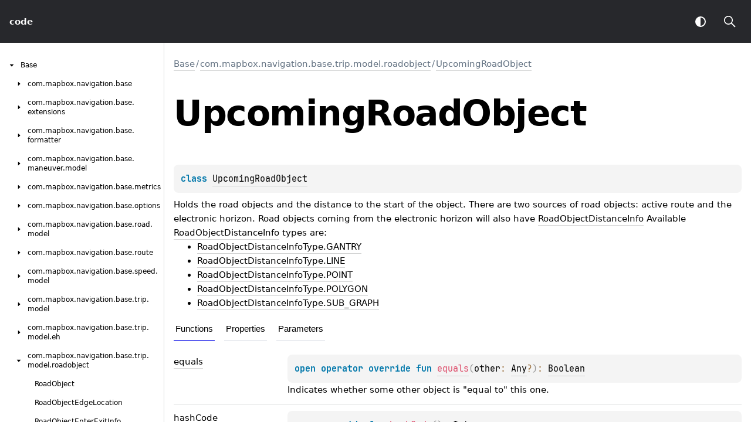

--- FILE ---
content_type: text/html
request_url: https://docs.mapbox.com/android/navigation/v2/api/2.9.7/libnavigation-base/com.mapbox.navigation.base.trip.model.roadobject/-upcoming-road-object/
body_size: 2323
content:
<!doctype html>
<html>
<head>
    <meta name="viewport" content="width=device-width, initial-scale=1" charset="UTF-8">
    <title>UpcomingRoadObject</title>
<link href="../../../images/logo-icon.svg" rel="icon" type="image/svg">
    <script>var pathToRoot = "../../../";</script>    <script>const storage = localStorage.getItem("dokka-dark-mode")
const savedDarkMode = storage ? JSON.parse(storage) : false
if(savedDarkMode === true){
    document.getElementsByTagName("html")[0].classList.add("theme-dark")
}</script>
<script type="text/javascript" src="../../../scripts/sourceset_dependencies.js" async></script>
<link href="../../../styles/style.css" rel="Stylesheet">
<link href="../../../styles/jetbrains-mono.css" rel="Stylesheet">
<link href="../../../styles/main.css" rel="Stylesheet">
<link href="../../../styles/prism.css" rel="Stylesheet">
<link href="../../../styles/logo-styles.css" rel="Stylesheet">
<script type="text/javascript" src="../../../scripts/clipboard.js" async></script>
<script type="text/javascript" src="../../../scripts/navigation-loader.js" async></script>
<script type="text/javascript" src="../../../scripts/platform-content-handler.js" async></script>
<script type="text/javascript" src="../../../scripts/main.js" defer></script>
<script type="text/javascript" src="../../../scripts/prism.js" async></script></head>
<body>
<div class="navigation-wrapper" id="navigation-wrapper">
    <div id="leftToggler"><span class="icon-toggler"></span></div>
    <div class="library-name">
<a href="../../../index.html">
<span>code</span>            </a>    </div>
    <div>
    </div>
    <div class="pull-right d-flex">
        <button id="theme-toggle-button"><span id="theme-toggle"></span></button>
        <div id="searchBar"></div>
    </div>
</div>
<div id="container">
    <div id="leftColumn">
        <div id="sideMenu"></div>
    </div>
    <div id="main">
<div class="main-content" id="content" pageids="Base::com.mapbox.navigation.base.trip.model.roadobject/UpcomingRoadObject///PointingToDeclaration//-1298933202">
  <div class="breadcrumbs"><a href="../../index.html">Base</a><span class="delimiter">/</span><a href="../index.html">com.mapbox.navigation.base.trip.model.roadobject</a><span class="delimiter">/</span><a href="index.html">UpcomingRoadObject</a></div>
  <div class="cover ">
    <h1 class="cover"><span>Upcoming</span><wbr><span>Road</span><wbr><span><span>Object</span></span></h1>
    <div class="platform-hinted " data-platform-hinted="data-platform-hinted"><div class="content sourceset-depenent-content" data-active="" data-togglable=":libnavigation-base:dokkaHtmlPartial/release"><div class="symbol monospace"><span class="token keyword">class </span><a href="index.html">UpcomingRoadObject</a><span class="top-right-position"><span class="copy-icon"></span><div class="copy-popup-wrapper popup-to-left"><span class="copy-popup-icon"></span><span>Content copied to clipboard</span></div></span></div><p class="paragraph">Holds the road objects and the distance to the start of the object. There are two sources of road objects: active route and the electronic horizon. Road objects coming from the electronic horizon will also have <a href="../../com.mapbox.navigation.base.trip.model.roadobject.distanceinfo/-road-object-distance-info/index.html">RoadObjectDistanceInfo</a> Available <a href="../../com.mapbox.navigation.base.trip.model.roadobject.distanceinfo/-road-object-distance-info/index.html">RoadObjectDistanceInfo</a> types are:</p><ul><li><p class="paragraph"><a href="../../com.mapbox.navigation.base.trip.model.roadobject.distanceinfo/-road-object-distance-info-type/-g-a-n-t-r-y.html">RoadObjectDistanceInfoType.GANTRY</a></p></li><li><p class="paragraph"><a href="../../com.mapbox.navigation.base.trip.model.roadobject.distanceinfo/-road-object-distance-info-type/-l-i-n-e.html">RoadObjectDistanceInfoType.LINE</a></p></li><li><p class="paragraph"><a href="../../com.mapbox.navigation.base.trip.model.roadobject.distanceinfo/-road-object-distance-info-type/-p-o-i-n-t.html">RoadObjectDistanceInfoType.POINT</a></p></li><li><p class="paragraph"><a href="../../com.mapbox.navigation.base.trip.model.roadobject.distanceinfo/-road-object-distance-info-type/-p-o-l-y-g-o-n.html">RoadObjectDistanceInfoType.POLYGON</a></p></li><li><p class="paragraph"><a href="../../com.mapbox.navigation.base.trip.model.roadobject.distanceinfo/-road-object-distance-info-type/-s-u-b_-g-r-a-p-h.html">RoadObjectDistanceInfoType.SUB_GRAPH</a></p></li></ul></div></div>
  </div>
  <div class="tabbedcontent">
    <div class="tabs-section" tabs-section="tabs-section"><button class="section-tab" data-active="" data-togglable="Functions">Functions</button><button class="section-tab" data-togglable="Properties">Properties</button><button class="section-tab" data-togglable="Parameters">Parameters</button></div>
    <div class="tabs-section-body">
      <h2 class="">Parameters</h2>
      <div data-togglable="Parameters">
        <div class="platform-hinted WithExtraAttributes" data-platform-hinted="data-platform-hinted" data-togglable="Parameters"><div class="content sourceset-depenent-content" data-active="" data-togglable=":libnavigation-base:dokkaHtmlPartial/release"><div data-togglable="Parameters"><div class="table" data-togglable="Parameters"><div class="table-row" data-filterable-current=":libnavigation-base:dokkaHtmlPartial/release" data-filterable-set=":libnavigation-base:dokkaHtmlPartial/release"><div class="main-subrow keyValue WithExtraAttributes"><div class=""><span class="inline-flex"><div><span>road</span><wbr><span><span>Object</span></span></div></span></div><div><div class="title"><div data-togglable="Parameters"><p class="paragraph">road object</p></div></div></div></div></div><div class="table-row" data-filterable-current=":libnavigation-base:dokkaHtmlPartial/release" data-filterable-set=":libnavigation-base:dokkaHtmlPartial/release"><div class="main-subrow keyValue WithExtraAttributes"><div class=""><span class="inline-flex"><div><span>distance</span><wbr><span>To</span><wbr><span><span>Start</span></span></div></span></div><div><div class="title"><div data-togglable="Parameters"><p class="paragraph">remaining distance to the start of the object. This value will be negative after passing the start of the object and until we cross the finish point of the <a href="../-road-object/index.html">RoadObject</a>s geometry for objects that are on the actively navigated route, but it will be zero for <a href="../../com.mapbox.navigation.base.trip.model.eh/-e-horizon/index.html">EHorizon</a> objects. It will be null if couldn't be determined.</p></div></div></div></div></div><div class="table-row" data-filterable-current=":libnavigation-base:dokkaHtmlPartial/release" data-filterable-set=":libnavigation-base:dokkaHtmlPartial/release"><div class="main-subrow keyValue WithExtraAttributes"><div class=""><span class="inline-flex"><div><span>distance</span><wbr><span><span>Info</span></span></div></span></div><div><div class="title"><div data-togglable="Parameters"><p class="paragraph">provides extra distance details for the road objects. It will be non-null for objects coming from the electronic horizon and null for objects that are on the current route that we are actively navigating on.</p></div></div></div></div></div></div></div></div></div>
      </div>
      <h2 class="">Functions</h2>
      <div class="table" data-togglable="Functions"><a data-name="-2097265791%2FFunctions%2F-1298933202" anchor-label="equals" id="-2097265791%2FFunctions%2F-1298933202" data-filterable-set=":libnavigation-base:dokkaHtmlPartial/release"></a>
        <div class="table-row" data-filterable-current=":libnavigation-base:dokkaHtmlPartial/release" data-filterable-set=":libnavigation-base:dokkaHtmlPartial/release">
          <div class="main-subrow keyValue ">
            <div class=""><span class="inline-flex">
                <div><a href="equals.html"><span><span>equals</span></span></a></div>
<span class="anchor-wrapper"><span class="anchor-icon" pointing-to="-2097265791%2FFunctions%2F-1298933202"></span>
                  <div class="copy-popup-wrapper "><span class="copy-popup-icon"></span><span>Link copied to clipboard</span></div>
                </span></span></div>
            <div>
              <div class="title">
                <div class="platform-hinted " data-platform-hinted="data-platform-hinted"><div class="content sourceset-depenent-content" data-active="" data-togglable=":libnavigation-base:dokkaHtmlPartial/release"><div class="symbol monospace"><span class="token keyword">open </span><span class="token keyword">operator override </span><span class="token keyword">fun </span><a href="equals.html"><span class="token function">equals</span></a><span class="token punctuation">(</span><span class="parameters "><span class="parameter ">other<span class="token operator">: </span><a href="https://kotlinlang.org/api/latest/jvm/stdlib/kotlin/-any/index.html">Any</a><span class="token operator">?</span></span></span><span class="token punctuation">)</span><span class="token operator">: </span><a href="https://kotlinlang.org/api/latest/jvm/stdlib/kotlin/-boolean/index.html">Boolean</a><span class="top-right-position"><span class="copy-icon"></span><div class="copy-popup-wrapper popup-to-left"><span class="copy-popup-icon"></span><span>Content copied to clipboard</span></div></span></div><div class="brief "><p class="paragraph">Indicates whether some other object is "equal to" this one.</p></div></div></div>
              </div>
            </div>
          </div>
        </div>
<a data-name="2077278277%2FFunctions%2F-1298933202" anchor-label="hashCode" id="2077278277%2FFunctions%2F-1298933202" data-filterable-set=":libnavigation-base:dokkaHtmlPartial/release"></a>
        <div class="table-row" data-filterable-current=":libnavigation-base:dokkaHtmlPartial/release" data-filterable-set=":libnavigation-base:dokkaHtmlPartial/release">
          <div class="main-subrow keyValue ">
            <div class=""><span class="inline-flex">
                <div><a href="hash-code.html"><span>hash</span><wbr><span><span>Code</span></span></a></div>
<span class="anchor-wrapper"><span class="anchor-icon" pointing-to="2077278277%2FFunctions%2F-1298933202"></span>
                  <div class="copy-popup-wrapper "><span class="copy-popup-icon"></span><span>Link copied to clipboard</span></div>
                </span></span></div>
            <div>
              <div class="title">
                <div class="platform-hinted " data-platform-hinted="data-platform-hinted"><div class="content sourceset-depenent-content" data-active="" data-togglable=":libnavigation-base:dokkaHtmlPartial/release"><div class="symbol monospace"><span class="token keyword">open </span><span class="token keyword">override </span><span class="token keyword">fun </span><a href="hash-code.html"><span class="token function">hashCode</span></a><span class="token punctuation">(</span><span class="token punctuation">)</span><span class="token operator">: </span><a href="https://kotlinlang.org/api/latest/jvm/stdlib/kotlin/-int/index.html">Int</a><span class="top-right-position"><span class="copy-icon"></span><div class="copy-popup-wrapper popup-to-left"><span class="copy-popup-icon"></span><span>Content copied to clipboard</span></div></span></div><div class="brief "><p class="paragraph">Returns a hash code value for the object.</p></div></div></div>
              </div>
            </div>
          </div>
        </div>
<a data-name="1899112212%2FFunctions%2F-1298933202" anchor-label="toString" id="1899112212%2FFunctions%2F-1298933202" data-filterable-set=":libnavigation-base:dokkaHtmlPartial/release"></a>
        <div class="table-row" data-filterable-current=":libnavigation-base:dokkaHtmlPartial/release" data-filterable-set=":libnavigation-base:dokkaHtmlPartial/release">
          <div class="main-subrow keyValue ">
            <div class=""><span class="inline-flex">
                <div><a href="to-string.html"><span>to</span><wbr><span><span>String</span></span></a></div>
<span class="anchor-wrapper"><span class="anchor-icon" pointing-to="1899112212%2FFunctions%2F-1298933202"></span>
                  <div class="copy-popup-wrapper "><span class="copy-popup-icon"></span><span>Link copied to clipboard</span></div>
                </span></span></div>
            <div>
              <div class="title">
                <div class="platform-hinted " data-platform-hinted="data-platform-hinted"><div class="content sourceset-depenent-content" data-active="" data-togglable=":libnavigation-base:dokkaHtmlPartial/release"><div class="symbol monospace"><span class="token keyword">open </span><span class="token keyword">override </span><span class="token keyword">fun </span><a href="to-string.html"><span class="token function">toString</span></a><span class="token punctuation">(</span><span class="token punctuation">)</span><span class="token operator">: </span><a href="https://kotlinlang.org/api/latest/jvm/stdlib/kotlin/-string/index.html">String</a><span class="top-right-position"><span class="copy-icon"></span><div class="copy-popup-wrapper popup-to-left"><span class="copy-popup-icon"></span><span>Content copied to clipboard</span></div></span></div><div class="brief "><p class="paragraph">Returns a string representation of the object.</p></div></div></div>
              </div>
            </div>
          </div>
        </div>
      </div>
      <h2 class="">Properties</h2>
      <div class="table" data-togglable="Properties"><a data-name="-1584992867%2FProperties%2F-1298933202" anchor-label="distanceInfo" id="-1584992867%2FProperties%2F-1298933202" data-filterable-set=":libnavigation-base:dokkaHtmlPartial/release"></a>
        <div class="table-row" data-filterable-current=":libnavigation-base:dokkaHtmlPartial/release" data-filterable-set=":libnavigation-base:dokkaHtmlPartial/release">
          <div class="main-subrow keyValue ">
            <div class=""><span class="inline-flex">
                <div><a href="distance-info.html">distanceInfo</a></div>
<span class="anchor-wrapper"><span class="anchor-icon" pointing-to="-1584992867%2FProperties%2F-1298933202"></span>
                  <div class="copy-popup-wrapper "><span class="copy-popup-icon"></span><span>Link copied to clipboard</span></div>
                </span></span></div>
            <div>
              <div class="title">
                <div class="platform-hinted " data-platform-hinted="data-platform-hinted" data-togglable="Properties"><div class="content sourceset-depenent-content" data-active="" data-togglable=":libnavigation-base:dokkaHtmlPartial/release"><a data-name="-1584992867%2FProperties%2F-1298933202" anchor-label="distanceInfo" id="-1584992867%2FProperties%2F-1298933202" data-filterable-set=":libnavigation-base:dokkaHtmlPartial/release"></a><div class="symbol monospace"><span class="token keyword"></span><span class="token keyword">val </span><a href="distance-info.html">distanceInfo</a><span class="token operator">: </span><a href="../../com.mapbox.navigation.base.trip.model.roadobject.distanceinfo/-road-object-distance-info/index.html">RoadObjectDistanceInfo</a><span class="token operator">?</span><span class="top-right-position"><span class="copy-icon"></span><div class="copy-popup-wrapper popup-to-left"><span class="copy-popup-icon"></span><span>Content copied to clipboard</span></div></span></div></div></div>
              </div>
            </div>
          </div>
        </div>
<a data-name="-1109477016%2FProperties%2F-1298933202" anchor-label="distanceToStart" id="-1109477016%2FProperties%2F-1298933202" data-filterable-set=":libnavigation-base:dokkaHtmlPartial/release"></a>
        <div class="table-row" data-filterable-current=":libnavigation-base:dokkaHtmlPartial/release" data-filterable-set=":libnavigation-base:dokkaHtmlPartial/release">
          <div class="main-subrow keyValue ">
            <div class=""><span class="inline-flex">
                <div><a href="distance-to-start.html">distanceToStart</a></div>
<span class="anchor-wrapper"><span class="anchor-icon" pointing-to="-1109477016%2FProperties%2F-1298933202"></span>
                  <div class="copy-popup-wrapper "><span class="copy-popup-icon"></span><span>Link copied to clipboard</span></div>
                </span></span></div>
            <div>
              <div class="title">
                <div class="platform-hinted " data-platform-hinted="data-platform-hinted" data-togglable="Properties"><div class="content sourceset-depenent-content" data-active="" data-togglable=":libnavigation-base:dokkaHtmlPartial/release"><a data-name="-1109477016%2FProperties%2F-1298933202" anchor-label="distanceToStart" id="-1109477016%2FProperties%2F-1298933202" data-filterable-set=":libnavigation-base:dokkaHtmlPartial/release"></a><div class="symbol monospace"><span class="token keyword"></span><span class="token keyword">val </span><a href="distance-to-start.html">distanceToStart</a><span class="token operator">: </span><a href="https://kotlinlang.org/api/latest/jvm/stdlib/kotlin/-double/index.html">Double</a><span class="token operator">?</span><span class="top-right-position"><span class="copy-icon"></span><div class="copy-popup-wrapper popup-to-left"><span class="copy-popup-icon"></span><span>Content copied to clipboard</span></div></span></div></div></div>
              </div>
            </div>
          </div>
        </div>
<a data-name="790292897%2FProperties%2F-1298933202" anchor-label="roadObject" id="790292897%2FProperties%2F-1298933202" data-filterable-set=":libnavigation-base:dokkaHtmlPartial/release"></a>
        <div class="table-row" data-filterable-current=":libnavigation-base:dokkaHtmlPartial/release" data-filterable-set=":libnavigation-base:dokkaHtmlPartial/release">
          <div class="main-subrow keyValue ">
            <div class=""><span class="inline-flex">
                <div><a href="road-object.html">roadObject</a></div>
<span class="anchor-wrapper"><span class="anchor-icon" pointing-to="790292897%2FProperties%2F-1298933202"></span>
                  <div class="copy-popup-wrapper "><span class="copy-popup-icon"></span><span>Link copied to clipboard</span></div>
                </span></span></div>
            <div>
              <div class="title">
                <div class="platform-hinted " data-platform-hinted="data-platform-hinted" data-togglable="Properties"><div class="content sourceset-depenent-content" data-active="" data-togglable=":libnavigation-base:dokkaHtmlPartial/release"><a data-name="790292897%2FProperties%2F-1298933202" anchor-label="roadObject" id="790292897%2FProperties%2F-1298933202" data-filterable-set=":libnavigation-base:dokkaHtmlPartial/release"></a><div class="symbol monospace"><span class="token keyword"></span><span class="token keyword">val </span><a href="road-object.html">roadObject</a><span class="token operator">: </span><a href="../-road-object/index.html">RoadObject</a><span class="top-right-position"><span class="copy-icon"></span><div class="copy-popup-wrapper popup-to-left"><span class="copy-popup-icon"></span><span>Content copied to clipboard</span></div></span></div></div></div>
              </div>
            </div>
          </div>
        </div>
      </div>
    </div>
  </div>
</div>
        <div class="footer"><span class="go-to-top-icon"><a href="#content" id="go-to-top-link"></a></span><span>© 2023 Copyright</span><span class="pull-right"><span>Generated by </span><a href="https://github.com/Kotlin/dokka"><span>dokka</span><span class="padded-icon"></span></a></span>
        </div>
    </div>
</div>

</body></html>



--- FILE ---
content_type: text/css
request_url: https://docs.mapbox.com/android/navigation/v2/api/2.9.7/styles/main.css
body_size: 1522
content:
.search button{margin-top:10px;cursor:pointer;border:none;background:var(--color-dark);fill:#fff;fill:var(--dark-mode-and-search-icon-color)}.search button:focus{outline:none}.popup-wrapper{min-width:calc(100% - 322px) !important;border:1px solid rgba(255,255,255,.2) !important;background-color:#27282c !important}.popup-wrapper [class^=filterWrapper]{border-bottom:1px solid rgba(255,255,255,.2)}.popup-wrapper input{color:rgba(255,255,255,.8) !important;font-weight:normal !important}.popup-wrapper span[data-test-custom=ring-select-popup-filter-icon]{color:#fff}.popup-wrapper button[data-test=ring-input-clear]{color:#fff !important}@media screen and (max-width: 759px){.popup-wrapper{min-width:100% !important}}.template-wrapper{display:grid;height:32px;grid-template-columns:auto auto}.template-wrapper strong{color:rgba(255,255,255,.8)}.template-wrapper span{color:rgba(255,255,255,.8);line-height:32px}.template-wrapper span.template-description{color:rgba(255,255,255,.6);justify-self:end}@media screen and (max-width: 759px){.template-wrapper{display:flex;flex-direction:column;height:auto}.template-wrapper span{line-height:unset}}.template-name{justify-self:start}[class^=fade]{display:none}[class*=hover]{background-color:rgba(255,255,255,.1) !important}
/* stylelint-disable color-no-hex */

:root {
  --ring-unit: 8px;

  /* Element */
  --ring-line-color: #dfe5eb;
  --ring-dark-line-color: #475159;
  --ring-borders-color: #b8d1e5;
  --ring-dark-borders-color: #406380;
  --ring-icon-color: var(--ring-borders-color);
  --ring-icon-secondary-color: #999;
  --ring-border-disabled-color: #dbdbdb;
  --ring-icon-disabled-color: #bbb;
  --ring-border-hover-color: #80c6ff;
  --ring-dark-border-hover-color: #70b1e6;
  --ring-icon-hover-color: var(--ring-link-hover-color);
  --ring-main-color: #008eff;
  --ring-main-hover-color: #007ee5;
  --ring-icon-error-color: #db5860;
  --ring-icon-warning-color: #eda200;
  --ring-icon-success-color: #59a869;
  --ring-pale-control-color: #cfdbe5;
  --ring-popup-border-components: 0, 42, 76;
  --ring-popup-border-color: rgba(var(--ring-popup-border-components), 0.1);
  --ring-popup-shadow-color: rgba(var(--ring-popup-border-components), 0.15);
  --ring-message-shadow-color: rgba(var(--ring-popup-border-components), 0.3);
  --ring-pinned-shadow-color: #737577;

  /* Text */
  --ring-search-color: #669ecc;
  --ring-hint-color: #406380;
  --ring-link-color: #0f5b99;
  --ring-link-hover-color: #ff008c;
  --ring-error-color: #c22731;
  --ring-warning-color: #cc8b00;
  --ring-success-color: #1b8833;
  --ring-text-color: #1f2326;
  --ring-dark-text-color: #fff;
  --ring-heading-color: var(--ring-text-color);
  --ring-secondary-color: #737577;
  --ring-dark-secondary-color: #888;
  --ring-disabled-color: #999;
  --ring-dark-disabled-color: #444;
  --ring-dark-active-color: #ccc;

  /* Background */
  --ring-content-background-color: #fff;
  --ring-popup-background-color: #fff;
  --ring-sidebar-background-color: #f7f9fa;
  --ring-selected-background-color: #d4edff;
  --ring-hover-background-color: #ebf6ff;
  --ring-dark-selected-background-color: #002a4d;
  --ring-message-background-color: #111314;
  --ring-navigation-background-color: #000;
  --ring-tag-background-color: #e6ecf2;
  --ring-removed-background-color: #ffd5cb;
  --ring-warning-background-color: #faeccd;
  --ring-added-background-color: #bce8bb;

  /* Code */
  --ring-code-background-color: var(--ring-content-background-color);
  --ring-code-color: #000;
  --ring-code-comment-color: #707070;
  --ring-code-meta-color: #707070;
  --ring-code-keyword-color: #000080;
  --ring-code-tag-background-color: #efefef;
  --ring-code-tag-color: var(--ring-code-keyword-color);
  --ring-code-tag-font-weight: bold;
  --ring-code-field-color: #660e7a;
  --ring-code-attribute-color: #00f;
  --ring-code-number-color: var(--ring-code-attribute-color);
  --ring-code-string-color: #007a00;
  --ring-code-addition-color: #aadeaa;
  --ring-code-deletion-color: #c8c8c8;

  /* Metrics */
  --ring-border-radius: 3px;
  --ring-border-radius-small: 2px;
  --ring-font-size-larger: 14px;
  --ring-font-size: 13px;
  --ring-font-size-smaller: 12px;
  --ring-line-height-taller: 21px;
  --ring-line-height: 20px;
  --ring-line-height-lower: 18px;
  --ring-line-height-lowest: 16px;
  --ring-ease: 0.3s ease-out;
  --ring-fast-ease: 0.15s ease-out;
  --ring-font-family: system-ui, Arial, sans-serif;
  --ring-font-family-monospace:
    Menlo,
    "Bitstream Vera Sans Mono",
    "Ubuntu Mono",
    Consolas,
    "Courier New",
    Courier,
    monospace;

  /* Common z-index-values */

  /* Invisible element is an absolutely positioned element which should be below */
  /* all other elements on the page */
  --ring-invisible-element-z-index: -1;

  /* z-index for position: fixed elements */
  --ring-fixed-z-index: 1;

  /* Elements that should overlay all other elements on the page */
  --ring-overlay-z-index: 5;

  /* Alerts should de displayed above overlays */
  --ring-alert-z-index: 6;
}

html,.app-root{height:100%}.search-root{margin:0;padding:0;background:var(--ring-content-background-color);font-family:var(--ring-font-family);font-size:var(--ring-font-size);line-height:var(--ring-line-height)}.search-content{z-index:8}

/*# sourceMappingURL=main.css.map*/

--- FILE ---
content_type: image/svg+xml
request_url: https://docs.mapbox.com/android/navigation/v2/api/2.9.7/images/footer-go-to-link.svg
body_size: 9
content:
<svg width="8" height="8" viewBox="0 0 8 8" fill="none" xmlns="http://www.w3.org/2000/svg">
    <path d="M8 0H2.3949L4.84076 2.44586L0 7.28662L0.713376 8L5.55414 3.15924L8 5.6051V0Z" fill="#637282"/>
</svg>